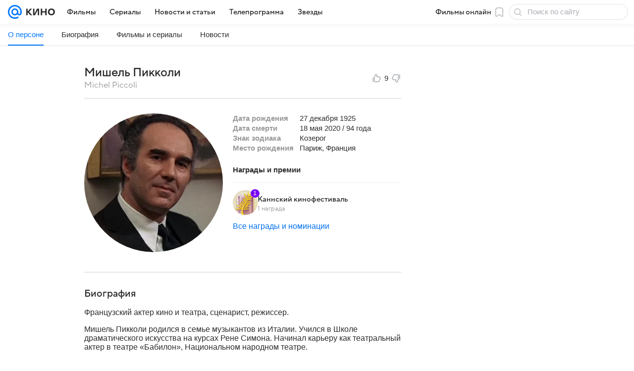

--- FILE ---
content_type: text/plain; charset=utf-8
request_url: https://media-stat.mail.ru/metrics/1.0/
body_size: 665
content:
eyJhbGciOiJkaXIiLCJjdHkiOiJKV1QiLCJlbmMiOiJBMjU2R0NNIiwidHlwIjoiSldUIn0..a5UfZXPwWLhdaDKu.[base64].oezvHZtgBTEXRO4FWmWFfQ